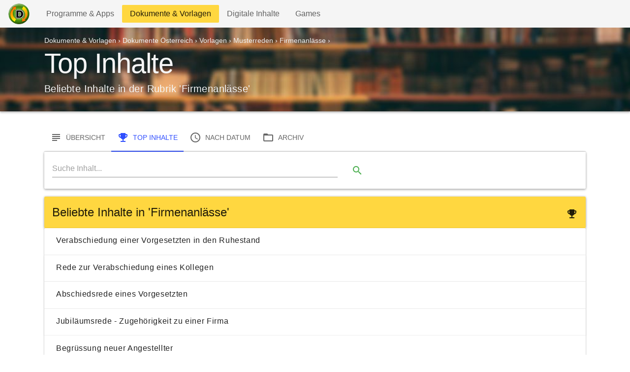

--- FILE ---
content_type: text/html; charset=utf-8
request_url: https://downloads.ch/categories/firmenanlaesse-musterreden-vorlagen-dokumente-oesterreich/popular
body_size: 3924
content:
<!DOCTYPE html>
<html lang='de'>
<head>
<meta name="csrf-param" content="authenticity_token" />
<meta name="csrf-token" content="lVdUvJRBDgKkrNTjClyLaUaA2hKghCOI4wB-KrraFHRirxDIUr3oA-hChxjL0s5F9gE9VQ1Oh4DbvO-eObTuTg" />
<meta name="csp-nonce" />
<meta name="action-cable-url" content="/cable" />
<meta charset='utf-8'>
<meta content='text/html; charset=utf-8' http-equiv='Content-Type'>
<meta content='Populäre Inhalte in der Rubrik &#39;Firmenanlässe&#39; in der Kategorie Vorlagen, Dokumente Österreich, Dokumente &amp; Vorlagen' name='description'>
<meta content='download, downloads, software, free, programme, dokumente, windows' name='keywords'>
<meta name="viewport" content="width=device-width, initial-scale=1">
<meta name='ir-site-verification-token' value='-559095909' />
<meta name="msapplication-TileColor" content="#ffffff">
<meta name="theme-color" content="#ffffff">

<meta name="google-site-verification" content="BcXRkRbrfvD7gSLGo-Qf9MB3RKcE4-2KL8GG2M-hg90" />
<meta name="msvalidate.01" content="B471B57A7CAFBB00A22C0CC665F15CAB" />
<!-- TradeDoubler site verification 967379 -->
<!-- TradeDoubler site verification 1842375 -->
<!-- TradeDoubler site verification 1864713 -->
<!-- TradeDoubler site verification 1864716 -->
<!-- 028883d2a1e302a9f782b17093987357 -->
<meta name="p:domain_verify" content="9a5c2f096bbb7e0e426916db40623507"/>
<link rel="apple-touch-icon" sizes="76x76" href="/apple-touch-icon.png">
<link rel="icon" type="image/png" sizes="32x32" href="/favicon-32x32.png">
<link rel="icon" type="image/png" sizes="16x16" href="/favicon-16x16.png">
<link rel="manifest" href="/site.webmanifest">
<link rel="mask-icon" href="/safari-pinned-tab.svg" color="#ffffff">
<script data-ad-client="ca-pub-4877801727247173" async src="https://pagead2.googlesyndication.com/pagead/js/adsbygoogle.js"></script>

<title>Beliebte Inhalte in der Rubrik Firmenanlässe » Dokumente Österreich » Dokumente &amp; Vorlagen</title>
<link rel="stylesheet" href="/assets/application-01571eef9e2cee8e385dabf50618db008f91b278edc5fb335add9dc5e6c49bde.css" />
<link rel="stylesheet" href="/assets/application_new-286b0f9633ca4c9933dd6e76d4f5db0a1ea2f06e2304ae143edee8be6b6b3c0d.css" />
<script src="/assets/app-public-17f89d1c138833dbbccb6d71b50c2bbb55865d1d469fb3c8f89e5c30ddb291e4.js" defer="defer"></script>
<link rel="preconnect" href="https://www.gstatic.com">
<link rel="preconnect" href="https://www.google.com">
<link rel="preconnect" href="https://googleads.g.doubleclick.net">
<link rel="preconnect" href="https://tpc.googlesyndication.com">

<link href="https://fonts.googleapis.com/icon?family=Material+Icons" rel="stylesheet">
<script src="https://analytics.ahrefs.com/analytics.js" data-key="5dbKWvxqw20gVV7NeStTfQ" async></script>
</head>
<body>

<!-- Global site tag (gtag.js) - Google Analytics -->
<script async src="https://www.googletagmanager.com/gtag/js?id=UA-3365254-1"></script>
<script>
    window.dataLayer = window.dataLayer || [];
    function gtag(){dataLayer.push(arguments);}
    gtag('js', new Date());

    gtag('config', 'UA-3365254-1');


</script>

<div class='container'></div>
<nav class='navbar navbar-expand-sm navbar-light bg-light'>
<a class="navbar-brand" onclick="gtag(&#39;event&#39;, &#39;click&#39;, { &#39;event_category&#39;: &#39;internal_links&#39;, &#39;event_label&#39;: &#39;header_logo_link&#39;})" href="https://downloads.ch/"><img height="44px" alt="Downloads.ch Logo" src="/assets/logo_downloads-463bc15732e1daf8b8c250d23d0b76170b4a91760c5a47f70f65e2a88cc216ad.gif" />
</a><button aria-controls='navbarNavAltMarkup' aria-expanded='false' aria-label='Toggle navigation' class='navbar-toggler' data-bs-target='#navbarNavAltMarkup' data-bs-toggle='collapse' type='button'>
<span class='navbar-toggler-icon'></span>
</button>
<div class='collapse navbar-collapse' id='navbarNavAltMarkup'>
<div class='navbar-nav mr-auto mt-2 mt-lg-0'>
<a class="nav-item nav-link " href="https://downloads.ch/categories/programme-apps">Programme &amp; Apps
<span class='sr-only'>(current)</span>
</a><a class="nav-item nav-link active bg-primary" href="https://downloads.ch/categories/dokumente-vorlagen">Dokumente &amp; Vorlagen
<span class='sr-only'>(current)</span>
</a><a class="nav-item nav-link " href="https://downloads.ch/categories/digitale-inhalte">Digitale Inhalte
<span class='sr-only'>(current)</span>
</a><a class="nav-item nav-link " href="https://downloads.ch/categories/games">Games
<span class='sr-only'>(current)</span>
</a></div>
<ul class='navbar-nav mt-2 mt-lg-0'>
</ul>
</div>
</nav>

<div>
<meta content='https://downloads.ch/categories/firmenanlaesse-musterreden-vorlagen-dokumente-oesterreich/popular' itemprop='url'>
<div class='jumbotron jumbotron-fluid' id='primary-jumbotron'>
<div class='container'>
<div class='row text-light'>
<div class='col-lg-12'>
<div class='mb-2'>
<div class="breadcrumbs" itemscope="itemscope" itemtype="https://schema.org/BreadcrumbList"><span itemprop="itemListElement" itemscope="itemscope" itemtype="https://schema.org/ListItem"><a itemprop="item" href="/categories/dokumente-vorlagen"><span itemprop="name">Dokumente &amp; Vorlagen</span></a><meta itemprop="position" content="1" /></span> &rsaquo; <span itemprop="itemListElement" itemscope="itemscope" itemtype="https://schema.org/ListItem"><a itemprop="item" href="/categories/dokumente-oesterreich"><span itemprop="name">Dokumente Österreich</span></a><meta itemprop="position" content="2" /></span> &rsaquo; <span itemprop="itemListElement" itemscope="itemscope" itemtype="https://schema.org/ListItem"><a itemprop="item" href="/categories/vorlagen-dokumente-oesterreich"><span itemprop="name">Vorlagen</span></a><meta itemprop="position" content="3" /></span> &rsaquo; <span itemprop="itemListElement" itemscope="itemscope" itemtype="https://schema.org/ListItem"><a itemprop="item" href="/categories/musterreden-vorlagen-dokumente-oesterreich"><span itemprop="name">Musterreden</span></a><meta itemprop="position" content="4" /></span> &rsaquo; <span itemprop="itemListElement" itemscope="itemscope" itemtype="https://schema.org/ListItem"><a itemprop="item" href="/categories/firmenanlaesse-musterreden-vorlagen-dokumente-oesterreich"><span itemprop="name">Firmenanlässe</span></a><meta itemprop="position" content="5" /></span> &rsaquo; <span class="invisible" itemprop="itemListElement" itemscope="itemscope" itemtype="https://schema.org/ListItem"><span itemprop="name">Top Inhalte</span><meta itemprop="item" content="https://downloads.ch/categories/firmenanlaesse-musterreden-vorlagen-dokumente-oesterreich/popular" /><meta itemprop="position" content="6" /></span></div>
</div>
<h1 class='typography-display-3'>
Top Inhalte
</h1>
<p class='font-weight-light typography-title'>
Beliebte Inhalte in der Rubrik 'Firmenanlässe'
</p>
</div>
</div>
</div>
</div>
<style>
  #primary-jumbotron {
    /*background-color: red;*/
    background-image: url("https://downloads.ch/rails/active_storage/representations/redirect/eyJfcmFpbHMiOnsiZGF0YSI6MywicHVyIjoiYmxvYl9pZCJ9fQ==--2ae6ec2cf25ad1b33887bb7e3577957c705dee6f/[base64]/docs.jpg");
    background-repeat: no-repeat;
    /*background-size: 100% 100%;*/
  
    background-position: center;
    background-size: cover;
  
    /*position: relative;*/
    /*position: absolute;*/
    /*background-size:cover;*/
    padding-top: 1rem;
    padding-bottom: 1rem;
     /* Add the blur effect */
    /*filter: blur(5px);*/
    /*-webkit-filter: blur(5px);*/
    /*z-index: 1;*/
    /*width: 100%;*/
    /*height: 300px;*/
  };
</style>


<div class='container mt-4'>
<!-- google_ad_section_start -->
<div class='row mb-3'>
<div class='col'>
<ul class='nav nav-tabs' id='viewmode_nav'>
<li class='nav-item'>
<a class="nav-link " href="https://downloads.ch/categories/firmenanlaesse-musterreden-vorlagen-dokumente-oesterreich"><i class="material-icons">subject</i>
<span class='ml-2 d-lg-inline d-none'>
Übersicht
</span>
</a></li>
<li class='nav-item'>
<a class="nav-link active" href="https://downloads.ch/categories/firmenanlaesse-musterreden-vorlagen-dokumente-oesterreich/popular"><i class="material-icons">emoji_events</i>
<span class='ml-2'>
Top Inhalte
</span>
</a></li>
<li class='nav-item'>
<a class="nav-link " href="https://downloads.ch/categories/firmenanlaesse-musterreden-vorlagen-dokumente-oesterreich/recent"><i class="material-icons">schedule</i>
<span class='ml-2 d-lg-inline d-none'>
nach Datum
</span>
</a></li>
<li class='nav-item mr-0'>
<a class="nav-link " href="https://downloads.ch/categories/firmenanlaesse-musterreden-vorlagen-dokumente-oesterreich/index"><i class="material-icons">folder_open</i>
<span class='ml-2 d-lg-inline d-none'>
Archiv
</span>
</a></li>
</ul>

<div class='card'>
<div class='card-body'>
<div class='row'>
<div class='col-12 col-md-10 col-lg-8'>
<form action='/items/search'>
<div class='form-row'>
<div class='col-10'>
<input aria-label='Search' class='form-control' name='q' onfocus='this.value = this.value;' placeholder='Suche Inhalt...' required='' type='search' value=''>
</div>
<div class='col-2'>
<button class='btn btn-outline-success btn-sm' style='min-width: 3rem;padding-left:0em;padding-right:0em;' type='submit'><i class="material-icons">search</i></button>
</div>
</div>
</form>

</div>
</div>
</div>
</div>
</div>
</div>
<div class='row mb-3'>
<div class='col-12'>
<div class='card'>
<div class='card-header bg-primary'>
<h2 class='card-title'>
<div class='pull-right'>
<i class="material-icons">emoji_events</i>
</div>
Beliebte Inhalte in 'Firmenanlässe'
</h2>
</div>
</div>
<div class='row'>
<div class='col-12'>
<div class='list-group'>
<a class='list-group-item list-group-item-action flex-column align-items-start' href='https://downloads.ch/dokumente/verabschiedung-einer-vorgesetzten-in-den-ruhestand-oesterreich'>
<div class='d-flex w-100 justify-content-between'>
<h5 class='mb-1'>Verabschiedung einer Vorgesetzten in den Ruhestand</h5>
</div>
</a>
<a class='list-group-item list-group-item-action flex-column align-items-start' href='https://downloads.ch/dokumente/rede-zur-verabschiedung-eines-kollegen-oesterreich'>
<div class='d-flex w-100 justify-content-between'>
<h5 class='mb-1'>Rede zur Verabschiedung eines Kollegen</h5>
</div>
</a>
<a class='list-group-item list-group-item-action flex-column align-items-start' href='https://downloads.ch/dokumente/abschiedsrede-eines-vorgesetzten-oesterreich'>
<div class='d-flex w-100 justify-content-between'>
<h5 class='mb-1'>Abschiedsrede eines Vorgesetzten</h5>
</div>
</a>
<a class='list-group-item list-group-item-action flex-column align-items-start' href='https://downloads.ch/dokumente/jubilaeumsrede-zugehoerigkeit-zu-einer-firma-oesterreich'>
<div class='d-flex w-100 justify-content-between'>
<h5 class='mb-1'>Jubiläumsrede - Zugehörigkeit zu einer Firma</h5>
</div>
</a>
<a class='list-group-item list-group-item-action flex-column align-items-start' href='https://downloads.ch/dokumente/begruessung-neuer-angestellter-oesterreich-c98fedb7-03ca-4a9e-8a0c-11b11f6db5d1'>
<div class='d-flex w-100 justify-content-between'>
<h5 class='mb-1'>Begrüssung neuer Angestellter</h5>
</div>
</a>
</div>

</div>
</div>
<div class='row mt-2 mb-2'>
<div class='col-12'>
<script async src="https://pagead2.googlesyndication.com/pagead/js/adsbygoogle.js"></script>
<!-- DLS_CAT_POPULAR_HEADER_V3 -->
<ins class="adsbygoogle"
  style="display:block"
  data-ad-client="ca-pub-4877801727247173"
  data-ad-slot="3765986277"
  data-ad-format="auto"
  data-full-width-responsive="true"></ins>
<script>
  (adsbygoogle = window.adsbygoogle || []).push({});
</script>
</div>
</div>
<div class='row'>
<div class='col-12'>
<div class='list-group'>
<a class='list-group-item list-group-item-action flex-column align-items-start' href='https://downloads.ch/dokumente/verabschiedung-eines-vorgesetzten-in-den-ruhestand-oesterreich'>
<div class='d-flex w-100 justify-content-between'>
<h5 class='mb-1'>Verabschiedung eines Vorgesetzten in den Ruhestand</h5>
</div>
</a>
<a class='list-group-item list-group-item-action flex-column align-items-start' href='https://downloads.ch/dokumente/begruessung-neuer-angestellter-oesterreich'>
<div class='d-flex w-100 justify-content-between'>
<h5 class='mb-1'>Begrüssung neuer Angestellter</h5>
</div>
</a>
<a class='list-group-item list-group-item-action flex-column align-items-start' href='https://downloads.ch/dokumente/muster-rede-betriebsfeier-oesterreich'>
<div class='d-flex w-100 justify-content-between'>
<h5 class='mb-1'>Muster-Rede Betriebsfeier</h5>
</div>
</a>
<a class='list-group-item list-group-item-action flex-column align-items-start' href='https://downloads.ch/dokumente/jubilaeumsrede-firmenjubilaeum-oesterreich'>
<div class='d-flex w-100 justify-content-between'>
<h5 class='mb-1'>Jubiläumsrede - Firmenjubiläum</h5>
</div>
</a>
<a class='list-group-item list-group-item-action flex-column align-items-start' href='https://downloads.ch/dokumente/abschiedsrede-fuer-einen-kollegen-oesterreich'>
<div class='d-flex w-100 justify-content-between'>
<h5 class='mb-1'>Abschiedsrede für einen Kollegen</h5>
</div>
</a>
<a class='list-group-item list-group-item-action flex-column align-items-start' href='https://downloads.ch/dokumente/abschiedsrede-fuer-eine-kollegin-oesterreich'>
<div class='d-flex w-100 justify-content-between'>
<h5 class='mb-1'>Abschiedsrede für eine Kollegin</h5>
</div>
</a>
<a class='list-group-item list-group-item-action flex-column align-items-start' href='https://downloads.ch/dokumente/rede-zur-verabschiedung-eines-kollegen-emotional-oesterreich'>
<div class='d-flex w-100 justify-content-between'>
<h5 class='mb-1'>Rede zur Verabschiedung eines Kollegen (emotional)</h5>
</div>
</a>
<a class='list-group-item list-group-item-action flex-column align-items-start' href='https://downloads.ch/dokumente/verabschiedung-eines-vorgesetzten-in-den-ruhestand-oesterreich-639d2f95-15f3-492c-a7a8-ab91328cebbf'>
<div class='d-flex w-100 justify-content-between'>
<h5 class='mb-1'>Verabschiedung eines Vorgesetzten in den Ruhestand</h5>
</div>
</a>
<a class='list-group-item list-group-item-action flex-column align-items-start' href='https://downloads.ch/dokumente/antrittsrede-eines-leitenden-angestellten-oesterreich'>
<div class='d-flex w-100 justify-content-between'>
<h5 class='mb-1'>Antrittsrede eines leitenden Angestellten</h5>
</div>
</a>
</div>

<div class='d-flex justify-content-center'>
<div class='btn-group'>
</div>
</div>

</div>
</div>

</div>
</div>

<!-- google_ad_section_end -->
</div>
</div>
</body>
<div class='container mt-5'>
<div class='row text-center'>
<div class='col-12 mb-1'>
<a href='/'>
<img alt='Downloads.ch Footer Logo' class='footer-logo' id='logo-footer' src='/assets/logo_downloads-463bc15732e1daf8b8c250d23d0b76170b4a91760c5a47f70f65e2a88cc216ad.gif'>
</a>
<p class='mt-2'>
Legal Downloads since 1998
</p>
<p class='font-weight-bold font-size'>
<a href="/categories/programme-apps">Programme &amp; Apps</a> | <a href="/categories/dokumente-vorlagen">Dokumente &amp; Vorlagen</a> | <a href="/categories/digitale-inhalte">Digitale Inhalte</a> | <a href="/categories/games">Games</a>
</p>
<div class='row justify-content-center'>
<div class='col-md-8 col-lg-5'>
<form action='/items/search'>
<div class='form-row'>
<div class='col-10'>
<input aria-label='Search' class='form-control' name='q' onfocus='this.value = this.value;' placeholder='Suche Inhalt...' required='' type='search' value=''>
</div>
<div class='col-2'>
<button class='btn btn-outline-success btn-sm' style='min-width: 3rem;padding-left:0em;padding-right:0em;' type='submit'><i class="material-icons">search</i></button>
</div>
</div>
</form>

</div>
</div>
<hr>
</div>
<div class='col-12 mb-1'>
<p>
<a style="color:black;" onclick="gtag(&#39;event&#39;, &#39;click&#39;, { &#39;event_category&#39;: &#39;internal_links&#39;, &#39;eventAction&#39;: &#39;click&#39;, &#39;event_label&#39;: &#39;disclaimer_link&#39;})" href="/content/disclaimer">AGB&#39;s</a>
|
<a style="color:black;" onclick="gtag(&#39;event&#39;, &#39;click&#39;, { &#39;event_category&#39;: &#39;internal_links&#39;, &#39;eventAction&#39;: &#39;click&#39;, &#39;event_label&#39;: &#39;privacy_link&#39;})" href="/content/privacy">Datenschutz</a>
|
<a style="color:black;" onclick="gtag(&#39;event&#39;, &#39;click&#39;, { &#39;event_category&#39;: &#39;internal_links&#39;, &#39;eventAction&#39;: &#39;click&#39;, &#39;event_label&#39;: &#39;publisher_link&#39;})" href="/content/advertise">Advertiser</a>
|
<a style="color:black;" onclick="gtag(&#39;event&#39;, &#39;click&#39;, { &#39;event_category&#39;: &#39;internal_links&#39;, &#39;eventAction&#39;: &#39;click&#39;, &#39;event_label&#39;: &#39;publisher_link&#39;})" href="/content/publisher">Publisher</a>
|
<a style="color:black;" onclick="gtag(&#39;event&#39;, &#39;click&#39;, { &#39;event_category&#39;: &#39;internal_links&#39;, &#39;eventAction&#39;: &#39;click&#39;, &#39;event_label&#39;: &#39;publisher_submit_content_link&#39;})" href="/content/publisher_submit_content">Submit</a>
|
<a style="color:black;" onclick="gtag(&#39;event&#39;, &#39;click&#39;, { &#39;event_category&#39;: &#39;internal_links&#39;, &#39;eventAction&#39;: &#39;click&#39;, &#39;event_label&#39;: &#39;sitemap_link&#39;})" title="Sitemap" href="/content/sitemap">Sitemap</a>
</p>
<p class='small font-weight-light'>
© 1998-2026
 Downloads.ch | Alle Rechte vorbehalten
</p>
</div>
</div>

</div>
<div id='toasts'></div>



<script>
  (function(w,d,t,u,n,a,m){w['MauticTrackingObject']=n;
    w[n]=w[n]||function(){(w[n].q=w[n].q||[]).push(arguments)},a=d.createElement(t),
    m=d.getElementsByTagName(t)[0];a.async=1;a.src=u;m.parentNode.insertBefore(a,m)
  })(window,document,'script','https://m.downloads.ch/mtc.js','mt');
</script>
<script>
  mt('send', 'pageview');
</script>
</html>
<!-- Thanks for viewing the Source ;) -->
<!-- Contact code@downloads.ch for further information like API's and Content Partnerships ! -->


--- FILE ---
content_type: text/html; charset=utf-8
request_url: https://www.google.com/recaptcha/api2/aframe
body_size: 268
content:
<!DOCTYPE HTML><html><head><meta http-equiv="content-type" content="text/html; charset=UTF-8"></head><body><script nonce="M96-NbQPMIozxdShNIWqUw">/** Anti-fraud and anti-abuse applications only. See google.com/recaptcha */ try{var clients={'sodar':'https://pagead2.googlesyndication.com/pagead/sodar?'};window.addEventListener("message",function(a){try{if(a.source===window.parent){var b=JSON.parse(a.data);var c=clients[b['id']];if(c){var d=document.createElement('img');d.src=c+b['params']+'&rc='+(localStorage.getItem("rc::a")?sessionStorage.getItem("rc::b"):"");window.document.body.appendChild(d);sessionStorage.setItem("rc::e",parseInt(sessionStorage.getItem("rc::e")||0)+1);localStorage.setItem("rc::h",'1768682336918');}}}catch(b){}});window.parent.postMessage("_grecaptcha_ready", "*");}catch(b){}</script></body></html>